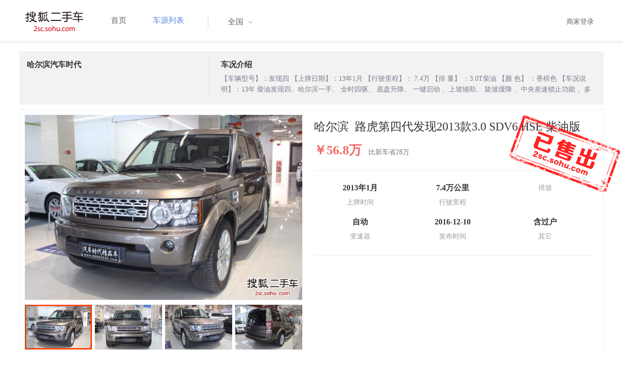

--- FILE ---
content_type: text/html;charset=UTF-8
request_url: https://2sc.sohu.com/hlj-hrb/buycar/carinfo_sohu_2356810.shtml
body_size: 34507
content:
<!DOCTYPE html PUBLIC "-//W3C//DTD XHTML 1.0 Transitional//EN" "http://www.w3.org/TR/xhtml1/DTD/xhtml1-transitional.dtd">
<html>
<head>
    <meta http-equiv="Content-Type" content="text/html; charset=UTF-8">
    <title>郑州二手别克GL8 Avenir2020款六座贤礼版 42.2万元 6629066_郑州鑫方圆二手车_搜狐二手车</title>
    <meta name="keywords"
          content="郑州二手别克GL8 Avenir2020款六座贤礼版，二手 别克，二手 别克GL8 Avenir ，郑州二手车，搜狐二手车"/>
    <meta name="description"
          content="别克GL8 Avenir别克GL8 Avenir2020款六座贤礼版 ， "/>
    <link rel="shortcut icon" type="image/x-icon" href="/favicon.ico">
    <link rel="stylesheet" type="text/css"
          href="//m3.auto.itc.cn/car/theme/2sc/20150302/style/cardetail/carinfo_boots201706291712.css">
    <link rel="stylesheet" type="text/css"
          href="//m3.auto.itc.cn/car/theme/2sc/20150302/style/cardetail/cardetail170912.css">
    <script type="text/javascript" src="//m3.auto.itc.cn/car/theme/2sc/20150302/js/jquery-1.11.2.js"></script>
    <script type="text/javascript" src="//m3.auto.itc.cn/car/theme/2sc/20150302/js/jquery-ui.min.js"></script>
    <script type="text/javascript" src="//m3.auto.itc.cn/car/theme/2sc/20150302/js/jquery.qrcode.min.js"></script>
    <script type="text/javascript">

</script>
</head>
<body>
<link rel="stylesheet" type="text/css" href="//m3.auto.itc.cn/car/theme/2sc/20150302/style/header170418.css"/>
<style>
    html,
    body {
        font-family: 'Microsoft YaHei', Tahoma, Verdana;
    }
    .yy_subwrap .lk2{ right:160px;}
    .yy_subwrap{ margin-top:40px;}
</style>
<!-- 导航栏 -->
<div class="navbar-wrapper">
    <div class="container">
        <nav class="navbar navbar-inverse navbar-static-top" role="navigation">
            <div class="container">
                <div class="navbar-header">
                    <h1 class="navbar-brand"><a href="/"><img
                                    src="//m3.auto.itc.cn/car/theme/2sc/20150302/images/logo.png" alt="搜狐二手车"></a></h1>
                </div>
                <div id="navbar">
                    <ul class="nav navbar-nav" role="menu">
                        <li >
                            <a href="/">首页</a>
                        </li>
                        <li class="active">
                            <a href="/buycar/">车源列表</a>
                        </li>
                    </ul>
                    <div class="city">
                        <div id="city-box" class="clearfix">
                            <span id="J_city_show" class="J_city">全国</span><i class="J_city"></i>
                        </div>
                        <div id="city-select-box" class="city-open">
                            <div class="city-wrap clearfix">
                                <div class="area-box" id="areabox">
                                    <div class="hot-city">

                                    </div>
                                    <div class="area-city">

                                    </div>
                                    <div style="display:none;" class="city-box"></div>
                                </div>
                            </div>
                        </div>
                    </div>
                    <div class="userview">
                        <div class="user">
                            <p>&nbsp;&nbsp;

                                <a href="https://2sc.sohu.com/ctb/" target="_blank">商家登录</a></p>
                        </div>

                    </div>
                </div>
            </div>

        </nav>
    </div>
</div>

<script type="text/javascript">
    var modelid =2590;
    var trimmid =120740;
    var entertrimmname = '路虎第四代发现2013款3.0 SDV6 HSE 柴油版';
    var link = '/buycar/carinfo_sohu_2356810.shtml';
    var carid = '2356810';
    var price = '42.2';
    var picUrl = '//590233ee4fbb3.cdn.sohucs.com/auto/1-auto5541563464925751646099847168';
    var mileageStr = '7.4万公里';
    var firstLicenseDate = '2013年1月';
    var cityname = '郑州';
    var dealerId = '83634';
    var brandid = '188';
    var modelYear = '2013';
    var licenseProvince = '230000';
    var licenseCity = '230100';
    var mileage = '7.4万公里';
    var carflag1 =4;
    var _cityUrl = "/buycar/";
</script>

<div class="dealer-info clearfix">
    <div class="col-md-3">
        <div class="dealer-title">
            <ul class="dealer_bq">
                <li></li>
                <li></li>
                <li>
                </li>
            </ul>
            <h3>哈尔滨汽车时代</h3>
            <div class="dealer-profile">
                <span class="r"></span><label
                        class="message"></label>
            </div>
            <div class="dealer-bot"></div>

        </div>
    </div>
    <div class="col-md-9">
        <h3>车况介绍</h3>
        <div class="tip-message" title="">【车辆型号】：发现四
【上牌日期】：13年1月
【行驶里程】： 7.4万
【排  量】 ：3.0T柴油
【颜  色】 ：香槟色
【车况说明】：13年 柴油发现四、哈尔滨一手、 全时四驱、 底盘升降、 一键启动 、上坡辅助、 陡坡缓降 、中央差速锁止功能 、多功能方向盘、 定速巡航 、真皮座椅、 座椅记忆、 座椅加热、 大灯清洗、 后视镜加热 、自动空调、 车况极品 、柴油动力强 、省油 、越野性能好、 本公司从事二手车行业十几年，专营高中档，精品，无事故的二手车同时有二手车过户，二手车置换，二手车收购等业务.本公司本着诚信经营车价不虚标 不要谎 最底价卖车。

 注：以上车辆为本公司部分车源．由于销售速度比较快．购车前请来电核时是否已售出，以免受奔波之苦．更多信息查询及来店购车客户请致电咨询．

【承诺保障】：汽车时代郑重承诺，在售所有车辆，实车照片，保证无重大事故，无水淹，无火烧、所有手续齐全，无任何法律纠纷，接受置换、互找差价买车、卖车、置换、过户、保险、汽车金融贷款首付低至30％利率低至4厘7轻松开走让人放心满意的二手车。安全、快速、便捷。

每位车主都希望拥有公平合理的收购价格</div>
    </div>
</div>

<div class="car-info">
    <div class="car-info-tbox">
        <div id="a-img" class="picture-browse">
            <a id="bigLinkMore"
               href="/buycar/carinfo_sohu_2356810.shtml"
               target="_blank" title="路虎第四代发现2013款3.0 SDV6 HSE 柴油版" class="pic-img">
                <img width="570" height="380" class="pic" src="//590233ee4fbb3.cdn.sohucs.com/x/m_-135x55_1_2sc-logo1.png/auto/1-auto2794945-2294010701474450074038_z648x432"
                     alt="路虎第四代发现2013款3.0 SDV6 HSE 柴油版"></a>

            <div class="img-nav clearfix">
                <a class="btn-l-s" id="btnleft2" href="javascript:;"></a>
                <a class="btn-r-s" id="btnright2" href="javascript:;"></a>

                <div class="clearfix" style="overflow:hidden;width:570px; height:100px; overflow:hidden;">
                    <ul class="clearfix">
                        <input type="hidden" value="0"/>
                        <li data-index="0" class="cur">

                            <a id="smallLinkMore"
                               href="/buycar/carinfo_sohu_2356810.shtml"
                               target="_blank"
                               title="路虎第四代发现2013款3.0 SDV6 HSE 柴油版">
                                <img src="//590233ee4fbb3.cdn.sohucs.com/auto/1-auto2794945-2294010701474450074038_z150x100" big="//590233ee4fbb3.cdn.sohucs.com/x/m_-135x55_1_2sc-logo1.png/auto/1-auto2794945-2294010701474450074038_z648x432"
                                     alt="路虎第四代发现2013款3.0 SDV6 HSE 柴油版"/>
                            </a>
                        </li>
                        <input type="hidden" value="1"/>
                        <li data-index="1">

                            <a id="smallLinkMore"
                               href="/buycar/carinfo_sohu_2356810.shtml"
                               target="_blank"
                               title="路虎第四代发现2013款3.0 SDV6 HSE 柴油版">
                                <img src="//590233ee4fbb3.cdn.sohucs.com/auto/1-auto3826373-2056811371474450077527_z150x100" big="//590233ee4fbb3.cdn.sohucs.com/x/m_-135x55_1_2sc-logo1.png/auto/1-auto3826373-2056811371474450077527_z648x432"
                                     alt="路虎第四代发现2013款3.0 SDV6 HSE 柴油版"/>
                            </a>
                        </li>
                        <input type="hidden" value="2"/>
                        <li data-index="2">

                            <a id="smallLinkMore"
                               href="/buycar/carinfo_sohu_2356810.shtml"
                               target="_blank"
                               title="路虎第四代发现2013款3.0 SDV6 HSE 柴油版">
                                <img src="//590233ee4fbb3.cdn.sohucs.com/auto/1-auto2395861-12566980421474450080259_z150x100" big="//590233ee4fbb3.cdn.sohucs.com/x/m_-135x55_1_2sc-logo1.png/auto/1-auto2395861-12566980421474450080259_z648x432"
                                     alt="路虎第四代发现2013款3.0 SDV6 HSE 柴油版"/>
                            </a>
                        </li>
                        <input type="hidden" value="3"/>
                        <li data-index="3">

                            <a id="smallLinkMore"
                               href="/buycar/carinfo_sohu_2356810.shtml"
                               target="_blank"
                               title="路虎第四代发现2013款3.0 SDV6 HSE 柴油版">
                                <img src="//590233ee4fbb3.cdn.sohucs.com/auto/1-auto223381211978029241474450081711_z150x100" big="//590233ee4fbb3.cdn.sohucs.com/x/m_-135x55_1_2sc-logo1.png/auto/1-auto223381211978029241474450081711_z648x432"
                                     alt="路虎第四代发现2013款3.0 SDV6 HSE 柴油版"/>
                            </a>
                        </li>
                        <input type="hidden" value="4"/>
                        <li data-index="4">

                            <a id="smallLinkMore"
                               href="/buycar/carinfo_sohu_2356810.shtml"
                               target="_blank"
                               title="路虎第四代发现2013款3.0 SDV6 HSE 柴油版">
                                <img src="//590233ee4fbb3.cdn.sohucs.com/auto/1-auto729031519093805201474450086173_z150x100" big="//590233ee4fbb3.cdn.sohucs.com/x/m_-135x55_1_2sc-logo1.png/auto/1-auto729031519093805201474450086173_z648x432"
                                     alt="路虎第四代发现2013款3.0 SDV6 HSE 柴油版"/>
                            </a>
                        </li>
                        <input type="hidden" value="5"/>
                        <li data-index="5">

                            <a id="smallLinkMore"
                               href="/buycar/carinfo_sohu_2356810.shtml"
                               target="_blank"
                               title="路虎第四代发现2013款3.0 SDV6 HSE 柴油版">
                                <img src="//590233ee4fbb3.cdn.sohucs.com/auto/1-auto6934992-3271371051474450088851_z150x100" big="//590233ee4fbb3.cdn.sohucs.com/x/m_-135x55_1_2sc-logo1.png/auto/1-auto6934992-3271371051474450088851_z648x432"
                                     alt="路虎第四代发现2013款3.0 SDV6 HSE 柴油版"/>
                            </a>
                        </li>
                        <input type="hidden" value="6"/>
                        <li data-index="6">

                            <a id="smallLinkMore"
                               href="/buycar/carinfo_sohu_2356810.shtml"
                               target="_blank"
                               title="路虎第四代发现2013款3.0 SDV6 HSE 柴油版">
                                <img src="//590233ee4fbb3.cdn.sohucs.com/auto/1-auto3662671-13474003871474450093371_z150x100" big="//590233ee4fbb3.cdn.sohucs.com/x/m_-135x55_1_2sc-logo1.png/auto/1-auto3662671-13474003871474450093371_z648x432"
                                     alt="路虎第四代发现2013款3.0 SDV6 HSE 柴油版"/>
                            </a>
                        </li>
                        <input type="hidden" value="7"/>
                        <li data-index="7">

                            <a id="smallLinkMore"
                               href="/buycar/carinfo_sohu_2356810.shtml"
                               target="_blank"
                               title="路虎第四代发现2013款3.0 SDV6 HSE 柴油版">
                                <img src="//590233ee4fbb3.cdn.sohucs.com/auto/1-auto2271603-19808854291474450097566_z150x100" big="//590233ee4fbb3.cdn.sohucs.com/x/m_-135x55_1_2sc-logo1.png/auto/1-auto2271603-19808854291474450097566_z648x432"
                                     alt="路虎第四代发现2013款3.0 SDV6 HSE 柴油版"/>
                            </a>
                        </li>
                        <input type="hidden" value="8"/>
                        <li data-index="8">

                            <a id="smallLinkMore"
                               href="/buycar/carinfo_sohu_2356810.shtml"
                               target="_blank"
                               title="路虎第四代发现2013款3.0 SDV6 HSE 柴油版">
                                <img src="//590233ee4fbb3.cdn.sohucs.com/auto/1-auto687462-14659104961474450101331_z150x100" big="//590233ee4fbb3.cdn.sohucs.com/x/m_-135x55_1_2sc-logo1.png/auto/1-auto687462-14659104961474450101331_z648x432"
                                     alt="路虎第四代发现2013款3.0 SDV6 HSE 柴油版"/>
                            </a>
                        </li>
                        <input type="hidden" value="9"/>
                        <li data-index="9">

                            <a id="smallLinkMore"
                               href="/buycar/carinfo_sohu_2356810.shtml"
                               target="_blank"
                               title="路虎第四代发现2013款3.0 SDV6 HSE 柴油版">
                                <img src="//590233ee4fbb3.cdn.sohucs.com/auto/1-auto926300117069757051474450105792_z150x100" big="//590233ee4fbb3.cdn.sohucs.com/x/m_-135x55_1_2sc-logo1.png/auto/1-auto926300117069757051474450105792_z648x432"
                                     alt="路虎第四代发现2013款3.0 SDV6 HSE 柴油版"/>
                            </a>
                        </li>
                        <input type="hidden" value="10"/>
                        <li data-index="10">

                            <a id="smallLinkMore"
                               href="/buycar/carinfo_sohu_2356810.shtml"
                               target="_blank"
                               title="路虎第四代发现2013款3.0 SDV6 HSE 柴油版">
                                <img src="//590233ee4fbb3.cdn.sohucs.com/auto/1-auto2436711-2166323761474450107466_z150x100" big="//590233ee4fbb3.cdn.sohucs.com/x/m_-135x55_1_2sc-logo1.png/auto/1-auto2436711-2166323761474450107466_z648x432"
                                     alt="路虎第四代发现2013款3.0 SDV6 HSE 柴油版"/>
                            </a>
                        </li>
                        <input type="hidden" value="11"/>
                        <li data-index="11">

                            <a id="smallLinkMore"
                               href="/buycar/carinfo_sohu_2356810.shtml"
                               target="_blank"
                               title="路虎第四代发现2013款3.0 SDV6 HSE 柴油版">
                                <img src="//590233ee4fbb3.cdn.sohucs.com/auto/1-auto25774004688363841474450111956_z150x100" big="//590233ee4fbb3.cdn.sohucs.com/x/m_-135x55_1_2sc-logo1.png/auto/1-auto25774004688363841474450111956_z648x432"
                                     alt="路虎第四代发现2013款3.0 SDV6 HSE 柴油版"/>
                            </a>
                        </li>
                        <input type="hidden" value="12"/>
                        <li data-index="12">

                            <a id="smallLinkMore"
                               href="/buycar/carinfo_sohu_2356810.shtml"
                               target="_blank"
                               title="路虎第四代发现2013款3.0 SDV6 HSE 柴油版">
                                <img src="//590233ee4fbb3.cdn.sohucs.com/auto/1-auto122816-5087568131474450114266_z150x100" big="//590233ee4fbb3.cdn.sohucs.com/x/m_-135x55_1_2sc-logo1.png/auto/1-auto122816-5087568131474450114266_z648x432"
                                     alt="路虎第四代发现2013款3.0 SDV6 HSE 柴油版"/>
                            </a>
                        </li>
                        <input type="hidden" value="13"/>
                        <li data-index="13">

                            <a id="smallLinkMore"
                               href="/buycar/carinfo_sohu_2356810.shtml"
                               target="_blank"
                               title="路虎第四代发现2013款3.0 SDV6 HSE 柴油版">
                                <img src="//590233ee4fbb3.cdn.sohucs.com/auto/1-auto22398061001875881474450115789_z150x100" big="//590233ee4fbb3.cdn.sohucs.com/x/m_-135x55_1_2sc-logo1.png/auto/1-auto22398061001875881474450115789_z648x432"
                                     alt="路虎第四代发现2013款3.0 SDV6 HSE 柴油版"/>
                            </a>
                        </li>
                        <input type="hidden" value="14"/>
                        <li data-index="14">

                            <a id="smallLinkMore"
                               href="/buycar/carinfo_sohu_2356810.shtml"
                               target="_blank"
                               title="路虎第四代发现2013款3.0 SDV6 HSE 柴油版">
                                <img src="//590233ee4fbb3.cdn.sohucs.com/auto/1-auto370048516175695721474450118221_z150x100" big="//590233ee4fbb3.cdn.sohucs.com/x/m_-135x55_1_2sc-logo1.png/auto/1-auto370048516175695721474450118221_z648x432"
                                     alt="路虎第四代发现2013款3.0 SDV6 HSE 柴油版"/>
                            </a>
                        </li>
                    </ul>
                </div>
            </div>
        </div>


        <div class="car-detail">
            <div class="car-detail-head">
                <h3>哈尔滨&nbsp;&nbsp;路虎第四代发现2013款3.0 SDV6 HSE 柴油版
                </h3>

            </div>

            <div class="car-detail-askprice"><span class="car-price">￥56.8万</span>
                 <span class="car-price-new">比新车省28万</span>
            </div>
            <ul class="info_txt">
                <li><strong>2013年1月</strong>上牌时间</li>
                <li><strong>7.4万公里</strong>行驶里程
                </li>
                <li><strong><span class="car-extra-attr"></span></strong>排放</li>
                <li><strong>自动</strong>变速器
                </li>
                <li><strong>2016-12-10</strong>发布时间
                </li>
                <li><strong>含过户</strong>其它
                </li>
            </ul>

                <div class="sellico"></div>

        </div>
    </div>

</div>


<!----s= 卖车浮层--->
<div class="sidcarbox" id="CarBtn"><a href="#">点<br/>我<br/>卖<br/>车</a></div>
<div class="shadbox" id="CarShadow"></div>
<div class="buybox" id="CarLayer">
    <a href="javascript:void(0)" class="close">&times;</a>

    <div class="tx_fcmain">
        <strong>降价提醒</strong>

        <p>车主降价时，第一时间通知我</p>

        <div class="inputbox"><input name="" type="text" placeholder="请输入您的手机号"/></div>
        <div class="mztipbox">

            <input type="checkbox" id="agreementBtn2" style="vertical-align: top;"/>&nbsp;&nbsp;我已经同意<a href="//mobile.auto.sohu.com/policy/index.html" target="_blank">搜狐汽车隐私政策</a></div>
        <a href="#" class="btn">确定</a>
    </div>
    <div class="success-box"><p><strong>提交成功</strong>卖家收到信息第一时间联系您</p></div>
</div>

<div class="buybox" id="CarLayer1">
    <a href="javascript:void(0)" class="close">&times;</a>

    <div class="tx_fcmain">
        <strong>询问底价</strong>

        <p>车主收到消息后，第一时间联系我</p>

        <div class="inputbox"><input name="" type="text" placeholder="请输入您的手机号"/></div>
        <div class="mztipbox">

            <input type="checkbox" id="agreementBtn1" style="vertical-align: top;"/>&nbsp;&nbsp;我已经同意<a href="//mobile.auto.sohu.com/policy/index.html" target="_blank">搜狐汽车隐私政策</a></div>
        <a href="#" class="btn">确定</a>
    </div>
    <div class="success-box"><p><strong>提交成功</strong>卖家收到信息第一时间联系您</p></div>
</div>

<!----e= 卖车浮层--->
<div class="space30"></div>


<div class="car-param">
    <div id="submenutl" class="submenutl">
        <ul class="car-banner">
            <li><a data="a-param" href="#a-param">车辆参数</a></li>
            <li><a data="a-big-img" href="#a-big-img">车辆照片</a></li>
            <li ><a data="a-addr" href="#a-addr">看车地址</a></li>
        </ul>
    </div>
    <div class="car-base-param">
        <label id="a-param" class="car-title mb20">
            参数
        </label>

        <div class="col-md-5">
            <table class="table table-bordered">
                <tr>
                    <th colspan=2>基本参数</th>
                </tr>
                <tr>
                    <td class="attr-n">首次上牌日期：</td>
                    <td class="attr-v">2013年1月</td>
                </tr>
                <tr>
                    <td class="attr-n">保险截止日期：</td>
                    <td class="attr-v">2017年1月</td>
                </tr>
                <tr>
                    <td class="attr-n">年检截止日期：</td>
                    <td class="attr-v">2017年1月</td>
                </tr>
                <tr>
                    <td class="attr-n">车辆颜色</td>
                    <td class="attr-v">香槟色</td>
                </tr>
                <tr>
                    <td class="attr-n">整备质量[mm]</td>
                    <td class="attr-v SIP_C_123"></td>
                </tr>
                <tr>
                    <td class="attr-n">轴距[mm]</td>
                    <td class="attr-v SIP_C_120"></td>
                </tr>
                <tr>
                    <td class="attr-n">长*宽*高(mm*mm*mm)</td>
                    <td class="attr-v SIP_C_293"></td>
                </tr>
            </table>
        </div>
        <div class="col-md-5  table-right">
            <table class="table table-bordered">
                <tr>
                    <th colspan=2>发动机参数</th>
                </tr>
                <tr>
                    <td class="attr-n">排量(L)</td>
                    <td class="attr-v">3.0</td>
                </tr>
                <tr>
                    <td class="attr-n">变速箱</td>
                    <td class="attr-v">自动</td>
                </tr>
                <tr>
                    <td class="attr-n">变速箱档位</td>
                    <td class="attr-v">8</td>
                </tr>
                <tr>
                    <td class="attr-n">最高车速[Km/h]</td>
                    <td class="attr-v SIP_C_112"></td>
                </tr>
                <tr>
                    <td class="attr-n">排放系统</td>
                    <td class="attr-v"></td>
                </tr>
                <tr>
                    <td class="attr-n">驱动方式</td>
                    <td class="attr-v SIP_C_159"></td>
                </tr>
                <tr>
                    <td class="attr-n">0-100km/h加速时间[s]</td>
                    <td class="attr-v SIP_C_113"></td>
                </tr>
            </table>
        </div>
    </div>
    <div class="space30"></div>

    <div class="car-base-param1">
        <div class="col-md-5" id="goodtab">
        </div>
        <div class="col-md-5 table-right" id="badtab">
        </div>
    </div>


    <div>
        <label id="a-big-img" class="car-title">
            本车图片
        </label>
    </div>
    <div class="car-big-img">

        <img  src="//590233ee4fbb3.cdn.sohucs.com/x/m_-135x55_1_2sc-logo1.png/auto/1-auto2794945-2294010701474450074038_z648x432" width="600" height="400">
        <img class="img-right" src="//590233ee4fbb3.cdn.sohucs.com/x/m_-135x55_1_2sc-logo1.png/auto/1-auto3826373-2056811371474450077527_z648x432" width="600" height="400">
        <img  src="//590233ee4fbb3.cdn.sohucs.com/x/m_-135x55_1_2sc-logo1.png/auto/1-auto2395861-12566980421474450080259_z648x432" width="600" height="400">
        <img class="img-right" src="//590233ee4fbb3.cdn.sohucs.com/x/m_-135x55_1_2sc-logo1.png/auto/1-auto223381211978029241474450081711_z648x432" width="600" height="400">
        <img  src="//590233ee4fbb3.cdn.sohucs.com/x/m_-135x55_1_2sc-logo1.png/auto/1-auto729031519093805201474450086173_z648x432" width="600" height="400">
        <img class="img-right" src="//590233ee4fbb3.cdn.sohucs.com/x/m_-135x55_1_2sc-logo1.png/auto/1-auto6934992-3271371051474450088851_z648x432" width="600" height="400">
        <img  src="//590233ee4fbb3.cdn.sohucs.com/x/m_-135x55_1_2sc-logo1.png/auto/1-auto3662671-13474003871474450093371_z648x432" width="600" height="400">
        <img class="img-right" src="//590233ee4fbb3.cdn.sohucs.com/x/m_-135x55_1_2sc-logo1.png/auto/1-auto2271603-19808854291474450097566_z648x432" width="600" height="400">
        <img  src="//590233ee4fbb3.cdn.sohucs.com/x/m_-135x55_1_2sc-logo1.png/auto/1-auto687462-14659104961474450101331_z648x432" width="600" height="400">
        <img class="img-right" src="//590233ee4fbb3.cdn.sohucs.com/x/m_-135x55_1_2sc-logo1.png/auto/1-auto926300117069757051474450105792_z648x432" width="600" height="400">
        <img  src="//590233ee4fbb3.cdn.sohucs.com/x/m_-135x55_1_2sc-logo1.png/auto/1-auto2436711-2166323761474450107466_z648x432" width="600" height="400">
        <img class="img-right" src="//590233ee4fbb3.cdn.sohucs.com/x/m_-135x55_1_2sc-logo1.png/auto/1-auto25774004688363841474450111956_z648x432" width="600" height="400">
        <img  src="//590233ee4fbb3.cdn.sohucs.com/x/m_-135x55_1_2sc-logo1.png/auto/1-auto122816-5087568131474450114266_z648x432" width="600" height="400">
        <img class="img-right" src="//590233ee4fbb3.cdn.sohucs.com/x/m_-135x55_1_2sc-logo1.png/auto/1-auto22398061001875881474450115789_z648x432" width="600" height="400">
        <img  src="//590233ee4fbb3.cdn.sohucs.com/x/m_-135x55_1_2sc-logo1.png/auto/1-auto370048516175695721474450118221_z648x432" width="600" height="400">
    </div>


    <div >
        <label id="a-addr" class="car-title mb20">
            门店地址
        </label>
    </div>

    <div class="col-md-offset-13 col-md-10">
        <table class="table table-bordered">
            <tbody>
            <tr>
                <th>门店名称</th>
                <td>哈尔滨汽车时代</td>
                <th>联系电话</th>
                <td>13351885957</td>
                <th>营业时间</th>
                <td>上午7:00-下午6:00</td>
            </tr>
            <tr>
                <th class="car-addr text-center">门店地址</th>
                <td class="car-addr-val" colspan="5">
                    道里区城乡路405号
                </td>

            </tr>
            </tbody>
        </table>
    </div>
    <div>

    </div>


</div>
</div>
<div class="space30"></div>
<form action="" target="_blank" name="bugForm"></form>
<script type="text/javascript">
    var addrflag = true;
</script>
<script type="text/javascript" src="//m3.auto.itc.cn/car/theme/2sc/wap2015/js/pro_city1228_2.js"></script>

<script type="text/javascript" src="//s.auto.itc.cn/pc-db/static/js/base_new_v2.js"></script>
<script type="text/javascript" src="//s.auto.itc.cn/pc-db/static/js/auto170117.js"></script>
<script type="text/javascript" src="//s.auto.itc.cn/pc-db/static/js/cardetail190806.js"></script>
<script type="text/javascript" src="//m2.auto.itc.cn/auto/content/pc2sc2022/pc2sc/from_detail170524.js"
        charset="UTF-8"></script>
<link rel="stylesheet" type="text/css" href="//m3.auto.itc.cn/car/theme/2sc/20150302/style/foot.css"/>
<div class="footer">


    <div class="container">
        <div class="linktitle"><span>友情链接</span></div>

        <div class="links">
            <ul class="link">
                <li><a href="http://auto.sohu.com/" target=_blank>搜狐汽车</a></li>
                <li><a href="http://www.niuche.com/" target="_blank">牛车网</a></li>
                <li><a href="http://www.vin114.net/" target=_blank>力洋VIN识别</a></li>
                <li><a href="http://www.jxedt.com/" target="_blank">驾校一点通</a></li>

            </ul>
            <ul class="link">
                <li><a href="http://www.qc188.com/" target=_blank>汽车江湖网</a></li>
                <li><a href="http://www.zyue.com/" target=_blank>众悦学车网</a></li>
                <li><a href="http://www.auto18.com/" target=_blank>中国汽车交易网</a></li>
                <li><a href="http://beijing.liebiao.com/ershouche/" target="_blank">列表网</a></li>
            </ul>
            <ul class="link">

                <li><a href="http://www.gaibar.com/" target="_blank">改吧汽车改装网</a></li>
                <li><a href="http://www.carjob.com.cn/" target=_blank>汽车人才网</a></li>
                <li><a href="http://www.ddc.net.cn/" target=_blank>电动汽车</a></li>
                <li><a href="http://www.cnpickups.com/" target=_blank>皮卡网</a></li>

            </ul>
            <ul class="link">
                <li><a href="http://www.kuparts.com/" target="_blank">酷配网</a></li>
                <li><a href="http://www.ocar.tv/" target="_blank">改装网</a></li>
                <li><a href="http://www.ln2car.com/" target=_blank>辽宁二手车网</a></li>
                <li><a href="http://auto.poco.cn/" target=_blank>POCO汽车网</a></li>
            </ul>
            <ul class="link">

                <li><a href="http://www.che300.com/" target="_blank">车300</a></li>
                <li><a href="http://www.16888.com/" target=_blank>车主之家</a></li>
                <li><a href="http://www.12365auto.com/" target=_blank>车质网</a></li>
                <li><a href="http://www.evtimes.cn/" target=_blank>电动车时代网</a></li>

            </ul>
            <ul class="link">

                <li><a href="http://2sc.sohu.com/sell/" target="_blank">我要卖车</a></li>
                <li><a href="http://www.chexun.com/" target=_blank>车讯网</a></li>
                <li><a href="http://www.chevip.com/" target=_blank>车唯网</a></li>
                <li><a href="http://www.zuzuche.com/" target=_blank>租车</a></li>

            </ul>
            <ul class="link">
                <li><a href="http://www.jingzhengu.com/" target="_blank">精真估</a></li>
                <li><a href="http://www.weizhang.cn/" target=_blank>驾驶证扣分查询</a></li>
                <li><a href="http://www.mycar168.com/" target=_blank>汽车大世界</a></li>


            </ul>
        </div>

    </div>



</div>
<div class="footer">
    <div class="container"><hr style="border-top: 1px solid #646464; width: 1200px;">

        <div class="foot-wrapper">

                <div class="relation"><span>合作伙伴</span></div>
                <a href="http://www.cada.cn/" target="_blank"><img src="//m3.auto.itc.cn/car/theme/2sc/20150302/images/xiehui_logo.png" alt="中国汽车流通协会"></a>
                <a href="http://xing.cada.cn/" target="_blank"><img src="http://i0.itc.cn/20180111/36fe_ae87bb0a_d32e_1be0_f2fd_5acb77bacc6b_1.jpg" alt="行认证"></a>
                <a href="http://www.cadcc.com.cn/" target="_blank"><img src="http://i0.itc.cn/20180110/36fe_dff4cf38_ad51_9d10_1544_85f3db4adb17_1.jpg" alt="全国工商联"></a>
        </div>


    </div>
</div>

<div id="footer">
    <hr style="border-top: 1px solid #646464; width: 1200px; margin-top: 0px;">
    <div class="usedCar-footer">
        <a href="//pinyin.sogou.com/" target="_blank" rel="nofollow">搜狗输入法</a>
        - <a href="//pay.sohu.com/" target="_blank" rel="nofollow">支付中心</a>
        - <a href="//hr.sohu.com" target="_blank" rel="nofollow">搜狐招聘</a>
        - <a href="//ad.sohu.com/" target="_blank" rel="nofollow">广告服务</a>
        - <a href="//corp.sohu.com/s2006/contactus/" target="_blank" rel="nofollow">联系方式</a>
        - <a href="//m.sohu.com/xchannel/TURBd01EQXdNekky" target="_blank" rel="nofollow">保护隐私权</a>
        - <a href="//investors.sohu.com/" target="_blank" rel="nofollow">About SOHU</a>
        - <a href="//corp.sohu.com/indexcn.shtml" target="_blank" rel="nofollow">公司介绍</a>
        <br>Copyright <span class="fontArial">©</span>
        <script>
            document.write((new Date()).getFullYear())
        </script> Sohu.com Inc. All Rights Reserved. 搜狐公司
        <span class="unline"><a href="http://corp.sohu.com/s2007/copyright/" target="_blank" rel="nofollow">版权所有</a></span>
        <br>搜狐不良信息举报邮箱：<a href="mailto:jubao@contact.sohu.com">jubaosohu@sohu-inc.com</a>
    </div>
</div>
<div style="display:none;">
    <script type="text/javascript">
        function logout(){
            document.location.href="//passport.sohu.com/sso/logout_js.jsp?s="+(new Date()).getTime() + "&ru="+document.location.href;
        }
    </script>
    <script src="//js.sohu.com/pv.js"></script>
</div>

</body>
</html>


--- FILE ---
content_type: text/css
request_url: https://m3.auto.itc.cn/car/theme/2sc/20150302/style/cardetail/cardetail170912.css
body_size: 8386
content:


.col-md-3 {
    width: 375px; border-right:1px #E1E1E1 solid; height:80px; overflow:hidden; float:left;
}
.col-md-9 {
    width: 770px;
    margin-left:24px; float:left
}
.col-md-10 {
    width: 980px;
}
.clearfix {
    zoom: 1;
}
.clearfix:after {
    visibility: hidden;
    display: block;
    font-size: 0;
    content: " ";
    clear: both;
    height: 0;
}
.nowrap {
    white-space:nowrap;
}
ul.clearfix {
    margin: 0;
    padding: 0;
}
.car-info-tbox{border: 1px #eee solid; padding:10px; width:1200px; height:512px;}
.picture-browse {
    width:570px;
    position: relative;
    float: left;
    text-align: center;
}
.picture-browse .tipbox{ position:absolute; top:-4px; left:16px; font:13px/16px "\5FAE\8F6F\96C5\9ED1"; text-align:center; width:36px; padding:4px 0 2px; background:#56C4FC; z-index:100; color:#fff}
.picture-browse .tipbox em{ border-left:18px #56C4FC solid;  border-right:18px #56C4FC solid;border-top:2px #56C4FC solid;border-bottom:6px transparent solid; position:absolute; bottom:-8px; left:0px; }
.picture-browse .tipbox:before{ content:'';border-bottom:2px #4EA1C4 solid;border-left:2px #4EA1C4 solid; border-right:2px transparent solid;border-top:2px transparent solid;position:absolute; right:-3px; top:0px;}
.picture-browse .tipico_green{ background:#58C763}
.picture-browse .tipico_green em{border-left:18px #58C763 solid;border-right:18px #58C763 solid;border-top:2px #58C763 solid;}
.picture-browse .tipico_green:before{border-bottom:2px #3DB648 solid;border-left:2px #3DB648 solid;}
.picture-browse .tipico_orange{ background:#FF8F0F}
.picture-browse .tipico_orange em{border-left:18px #FF8F0F solid;border-right:18px #FF8F0F solid;border-top:2px #FF8F0F solid;}
.picture-browse .tipico_orange:before{border-bottom:2px #E4810F solid;border-left:2px #E4810F solid;}
.picture-browse .btn-l-b, .picture-browse .btn-r-b {
    width: 62px;
    height: 62px;
    position: absolute;
    top: 180px;
}
.picture-browse .btn-r-b {
    right: 0;
    background: url(../../images/cardetail/ico_arow_right_62x62.png) no-repeat 0 0;
}
.picture-browse .btn-r-b:hover {
    right: 0;
    background: url(../../images/cardetail/ico_arow_right_62x62_cur.png) no-repeat 0 0;
}
.picture-browse .btn-l-b {
    left: 0;
    background: url(../../images/cardetail/ico_arow_left_62x62.png) no-repeat 0 0;
}
.picture-browse .btn-l-b:hover {
    left: 0;
    background: url(../../images/cardetail/ico_arow_left_62x62_cur.png) no-repeat 0 0;
}
.picture-browse .btn-l-s, .picture-browse .btn-r-s {
    background: url(../../images/cardetail/csg_36x953.png) no-repeat 0 0;
    width: 20px;
    height:92px;
    position: absolute;
    top: 0px;
}
.picture-browse .btn-l-s {
    left: 0px;
    background-position: 0 -94px;
}
.picture-browse .btn-r-s {
    right: 0px;
    background-position: 0 -186px;
}
.picture-browse .btn-l-s:hover {
    /*background-position:0 -140px*/
    filter:alpha(opacity=70);
    opacity:0.7;
}
.picture-browse .btn-r-s:hover {
    /*background-position:0 -232px*/
    filter:alpha(opacity=70);
    opacity:0.7;
}
.picture-browse .img-nav {
    position: relative;
    margin-top: 10px;
}
.picture-browse .pic-img {
    display: block;
    width: 570px;
    overflow: hidden;
}
.car-detail {width: 570px;float: left; margin-left:24px; position:relative}
.car-detail .car-detail-head{ padding:4px 0 10px;}
.car-detail .car-detail-head h3{font-size:24px; line-height:40px; padding:0px; margin:0; display:inline}
.car-detail .car-detail-head .info-tip{ display:inline-block; width:24px; height:24px;font-size:12px; line-height:24px; margin:0 0 0 5px; border-radius:3px; color:#fff; text-align:center; position:relative; vertical-align:4px; cursor:pointer}
.car-detail .car-detail-head .blue{ background:#40A2FB;}
.car-detail .car-detail-head .green{ background:#71BD1D;}
.car-detail .car-detail-fc{ position:absolute; bottom:36px; background:#FFFAE5; border:1px #F9E07E solid;min-width:140px; width:auto; max-width:500px; color:#333; right:0px; padding:5px 10px; display:none}
.car-detail .car-detail-fc em{ width:14px; height:8px; position:absolute; bottom:-8px; right:5px; background:url(../img/fc_em_bg.png) no-repeat 0 0}
.car-detail .car-detail-fc p{ margin:0;}

.car-detail .car-detail-askprice{ height:60px; position:relative}
.car-detail .car-price {color: #F36663;font-size: 26px;font-weight: bold;line-height: 38px;}
.car-detail .car-price-new { color:#777; padding:0 10px;}
.car-detail .tip_ask{ color:#6B93DB}
.car-detail .ask-box{ position:absolute; right:0px; top:5px;width:92px; height:40px;}
.car-detail .ask-box input{ border:0px;  outline: none; padding:9px 0 0 10px; width:116px;}
.car-detail .ask-box .btn{ width:90px; float:right; height:38px; background:#FF921D; color:#fff; line-height:38px; text-align:center; font-size:16px; padding:0px;  border-radius:0px; border:0px;}
.success-box{ position:absolute; width:220px; height:110px; border-radius:5px; background:#fff;  box-shadow: 0px 1px 10px #ddd;border: 1px #eee solid; right:-5px; text-align:center; padding:5px 0px; top:50px; display:none}
.success-box .close{ font-size:24px; position:absolute; right:5px; top:5px;}
.success-box strong{ display:block; padding-left:20px; background:url(../img/success_ico.png) no-repeat 0 center; width:100px; margin:0 auto 10px; font-size:15px;}
.success-box p{ text-align:center; padding-top:20px; color:#333}

.car-detail .info_txt{list-style-type: none; padding:0px; border-top:1px #ebebeb solid; border-bottom:1px #ebebeb solid; padding-top:20px; overflow:hidden; height:176px; margin-bottom:15px;}
.car-detail .info_txt li{ height:70px; width:190px; float:left; text-align:center; line-height:30px; color:#999;}
.car-detail .info_txt strong{ display:block; font-size:16px; color:#333}

.car-detail .car-detail-info{ height:42px;line-height:30px; margin:0px;}
.car-detail .car-detail-info dt{ width:85px; float:left;line-height:30px; position:relative; font-weight:normal; color:#666}
.car-detail .car-detail-info dd{ width:474px; float:left;line-height:30px;}
.car-detail .car-detail-info .red{ margin-right:15px;}
.car-detail .car-detail-info .em{ position:absolute; width:16px; height:16px; background:#BDBDBD; border-radius:50%; color:#fff; font-style:italic; line-height:16px; text-align:lefr; font-size:12px; right:8px; top:8px; padding-left:6px; cursor:pointer}
.car-detail .car-detail-info .btn{ height:30px; text-align:center; padding:0px 10px; margin:0px; color:#fff; line-height:30px; background:#5A87DD; border-radius:3px; border:0px;}
.car-detail .car-detail-info .sellbtn{ margin-top:15px;}
.car-detail .car-detail-info .tip{ color:#EA0002}
.car-detail .car-detail-info .tip img{ vertical-align:-4px; margin:0 4px;}
.car-detail .car-detail-info strong{ display:block;}
.car-detail .car-detail-info .col9{ line-height:14px; font-size:12px; color:#777}
.car-detail .car-detail-info .car-detail-fc{ width:240px; right:auto; left:-62px; bottom:26px; line-height:24px; font-style:normal}
.car-detail .car-detail-info .car-detail-fc em{ left:60px; right:auto}
.car-detail .car-detail-info .tag{border: 1px solid rgb( 253, 174, 49 );color: rgb( 253, 174, 49 );font-size: .2rem;line-height: .3rem; padding: 0 .05rem;}

.car-detail .message{ font-size:14px; line-height:34px; height:34px; font-weight:normal; margin-bottom:0px;}
.img-nav {
    position: relative;
    /* margin-top: 10px;
    */
}
.picture-browse .img-nav li {
    width: 144px;
    float: left;
    display: inline;
    text-align:left;
}
.detail-info {
    float: left;
    border-left: 1px solid #E7E7E7;
    font-size: 14px;
    padding: 5px 20px;
    height: 52px;
}
.detail-info-end {
    float: left;
    border-right: 1px solid #E7E7E7;
    font-size: 14px;
    background-color: #f2f2f3;
    padding:0px 20px 0 15px;
    height:42px;
}
.car-info {
    width: 1200px;
    margin: 0 auto;
    margin-top: 10px;
}
.dealer-info {
    width: 1200px;
    margin:20px auto 0 auto;
    background-color: #F2F2F2; padding:15px;
}
.dealer-info h3 { margin:0px; padding:0px; font-size:16px; line-height:26px; font-weight:bold;
    color: #333
}
.dealer-profile { height:30px; line-height:30px;font-size: 12px; color:#333}
.dealer-profile .r{ float:right; padding-right:20px;}
.dealer-profile .message {
    font-weight: normal; margin-bottom:0px;
}
.dealer-bot{ line-height:20px; }
.dealer-bot a{ border:1px #5886DC solid; padding:0 10px; color:#5886DC; font-size:14px; margin-right:10px;}
.message.dib a {
    padding-right: 15px;
    color: #6891E2;
}
.dealer-split {
    position: absolute;
    height: 100%;
    border: 1px solid #E7E7E7;
    right: 0
}
.tip-message{ margin-top:5px;
    font-size: 14px;
    color: #7B7B8F;
    font-weight: normal;
    overflow: hidden; line-height:22px;
    height: 44px;
}
.fl {
    float: left;
}
.fr {
    float: right;
}
.pdl20 {
    padding-left: 20px;
}

.price-desc-split{
    font-size: 15px;
    color:#F36663;
    margin-left: 6px;
    text-decoration: underline; display:inline-block; line-height:32px; margin-top:6px;
}
.price-fq-split { font-size:14px; line-height:22px;}
.price-fq-split  strong{ background:#6891E1; color:#fff; padding:2px 4px; font-weight:normal}
.car-price-new-info{ float:left;padding-top:5px; font-size:14px; color:#333; line-height:24px;}

.car-price-surplus{
    color:#F36663;
}
.car-price-valuation{ display:block; color:#999
}
.car-price-installment{
    background-color: #6891e2;
    font-size: 14px;
    color: #FFFFFF;
    padding: 1px 5px;
}
.car-price-payment {
    font-size: 14px;
    color: #484848;
    margin-left: 5px;
}
.loan {
    font-size: 14px;
    color: #333333;
    margin-left: 5px; position:relative;
}
.loan:after{}
.car-detail .mt30{ margin-top:40px; height:55px;}
.car-service {
    font-size: 14px;
    font-weight: normal;
}
.service-span{
    font-size: 14px;
    padding:0px 4px 0 22px;
    margin-right:10px;
    color:#333; background: url(../../img/radio_ico.png) no-repeat 0 center; display:inline-block; text-indent:0px;
}
.detail-info-box{ height:116px;}
.detail-info-bot .ts_btn{ border:1px #bbb solid; float:right; width:65px; height:43px; background:#fff; color:#666; border-radius:4px; text-align:center; font-size:16px; line-height:43px;}
.detail-info-bot .lxbtnbox{ float:right; position:relative; width:65px; margin-right:13px;}
.detail-info-bot .lxbtnbox .lx_btn{ border:1px #6891E1 solid; float:right; width:65px; height:43px; background:#6891E1; color:#fff; border-radius:4px; text-align:center; font-size:16px; line-height:43px;}
.detail-info-bot .lxbtnbox .lx_btn:hover{ text-decoration:none}
.detail-info-bot .lxbtnbox .fcbox{ position:absolute; background:#F2F2F4; border:1px #ddd solid; font-size:12px; line-height:24px; padding:5px 10px; top:48px; width:145px; left:50%; margin-left:-82px; display:none}
.detail-info-bot .lxbtnbox .fcbox em{ position:absolute; width:16px; height:10px; background:url(../../img/em_bg.png) no-repeat; top:-9px; left:50%; margin-left:-8px;}
.car-attr-desc {
    color: #333;
    font-size: 14px;
    margin-bottom: 5px;
}
.car-contact {
    background-color:#6891E1;
    font-size: 18px;
    color: #FFFFFF;
    font-weight: normal;
    padding:0px 15px;
    line-height:45px; border-radius:4px; margin-right:10px;border-top-right-radius:0;
    border-bottom-right-radius:0;
}
.car-contact-appointment {
    background-color: #6891e2;
    margin-left: 7px;
}
.car-contact-compare {
    background-color: transparent;
    border: 1px solid #B6B6BC;
    color:#7d7d7e;
    line-height: 28px;
    margin-left: 7px;
    padding-right: 20px;
}

.car-contact-person{
    color:#333;
    background-color: #f2f2f3; line-height:45px; font-size:14px;
    height:45px;
    border-radius:4px; padding: 0 15px 0 0;
}
.car-contact-phone {
    font-weight: bold;
    font-size: 17px; margin-right:10px;
}
.car-contact-name {
    font-size: 14px;
}
.car-addr{
    font-size: 14px;
    width: 162px;
    background-color: #F2F2F3
}
.car-addr-val{
    font-size: 14px;
}
.car-addr-href{
    width: 114px;
}
.car-addr-href a,.car-addr-href a:hover,.car-addr-href a:link,.car-addr-href a:visited {
    color:#6891E2;
    text-decoration: none
}
.car-addr-href span{
    background: url(../../images/cardetail/location.png) no-repeat;
    width: 19px;
    height: 25px;
    display: inline-block;
    position: relative;
    float: right
}
.car-input{
    height: 100%;
    width: 100%;
    border: 0;
}
textarea.text {
    width: 100%;
    padding: 1px;
    border: 0;
    height: 96px;
}
.table.table-bordered .car-addr{
    vertical-align: middle;
}
.message-btn {
    background-color: #6891e2;
    color: #FFFFFF;
    padding: 10px 0px;
    font-size: 14px;
    width:250px; display:inline-block
}
.message-btn:hover{ color:#fff}
.message-more {
    font-size: 12px;
    font-weight: normal; position:absolute; right:0px; top:24px;
}
.message-more a,.message-more a:hover,.message-more a:link,.message-more a:visited {
    text-decoration: none;
    color:#6891E2;
}
.charts-title {
    position: relative;
    top: 460px;
    right: -30px;
}
.charts-color {
    background: url(../../images/cardetail/chart_1.png) no-repeat;
    width: 26px;
    height: 14px;
    display: inline-block;
    position: relative;
}
.other-color {
    background: url(../../images/cardetail/chart_2.png) no-repeat;
}
.charts-name{
    font-size: 14px;
    position: relative;
    vertical-align: middle;
    top: -2px;
    margin-left: 20px;
}
.car-big-img { padding:0 5px 45px;
    width:1200px;
    margin:0 auto; border-bottom:1px #f1f1f1 solid; overflow:hidden
}
.car-big-img > img {
    margin: 10px 5px 0;
    width:584px; height:390px; float:left
}
.car-big-img .img-right {
    float:right;
}
.car-base-param{
    width: 1200px;
    margin: 0 auto; padding:0 110px 30px ; border-bottom:1px #f1f1f1 solid; overflow:hidden;
}
.car-base-param > div {
    padding: 0;
    width:485px;
}
.table-right {
    margin-left: 10px;
}
.vas {
    vertical-align: super;
}
/*.car-detail-info { margin-top: 20px; width:570px; font-size:12px; line-height:35px; position:relative; color:#777; height:300px;}
.car-detail-info .car-detail-price{ float:left; padding-right:10px;}
.price-desc{ height:35px; color:#666; font-size:16px; padding-left:0px;text-align:left; margin-top:0px; text-decoration:none}
.car-detail-info .pl20{ margin-bottom:0px;}
.car-detail-info .info_bg{ background:#F6F6F6; padding:12px 20px; margin-top:20px; overflow:hidden;}
.car-detail-info .info_bg p{ margin-bottom:0px; padding-left:5em; text-indent:-5em; line-height:32px; font-size:14px; color:#333}
.car-detail-info .info_bg .tip_orange,.car-detail-info .info_bg .tip_blue,.car-detail-info .info_bg .tip_green{padding:2px 6px; color:#FE8E2A; border:1px #FE8E2A solid; border-radius:2px; margin-right:10px;}
.car-detail-info .info_bg .tip_blue{ color:#56C4FC; border:1px #56C4FC solid;}
.car-detail-info .info_bg .tip_green{ color:#58C763; border:1px #58C763 solid;}
.car-detail-info .info_bg .info_txt{ margin-top:10px; height:40px;  list-style-type: none; padding:0px; margin-left:-31px;}
.car-detail-info .info_bg .info_txt li{ float:left;border-left:1px #EAEAEA solid; padding:0 30px; font-size:14px; line-height:24px; text-align:center}
.car-detail-info .info_bg .info_txt strong{ display:block; color:#333; font-weight:normal}*/
.mt10 {
    margin-top: 10px;
}
.mt20 {
    margin-top: 10px;
}
.mb10 {
    margin-bottom: 10px;
}
.mb20 {
    margin-bottom: 20px;
}
.ml5 {
    margin-left: 5px;
}
.ml10 {
    margin-left: 10px;
}
.ml20 {
    margin-left: 20px;
}
.ml50 {
    margin-left: 50px;
}
.mr20 {
    margin-right: 20px;
}
.pt10 {
    padding-top: 10px;
}
.pl20 {
    padding-left: 20px;
}
.dib {
    display: inline-block;
}
.db {
    display: block;
}
.car-attr-val {
    font-size: 14px;
}
.space10 {
    height: 10px;
    clear: both
}
.space20 {
    height: 10px;
    clear: both
}
.space30 {
    height: 20px;
    clear: both;
}
.car-extra-attr {
    color: #333;
}
.car-hr {
    color: #7B7B8F;
    width: 985px;
    margin: 0 auto;
}
.car-param{
    border:1px solid #f1f1f1; width:1200px; margin:0 auto; position:relative
}
.submenutl{
    width:1200px; left:50%; background:#fff; margin-left:-599px; position:relative
}
.car-banner {
    margin-bottom: 0px;
    list-style: none;
    border-radius: 4px;
    font-size: 14px;
    padding: 0;
    border-bottom: 1px solid #f1f1f1; width:1200px; margin:0 auto; border-left: 1px solid #f1f1f1; margin-left:-1px;
}
.car-banner>li {
    display: inline-block;
    border-right: 1px solid #f1f1f1;
    width: 118px;
    height: 50px;
    vertical-align: middle;
    line-height: 50px;
    text-align: center;
}
.car-banner>li>a,.car-banner>li>a:hover,.car-banner>li>a:visited {
    color: #7b7b8f;
    text-decoration: none;
}
.car-banner>li.active{	 border-bottom:2px #5885E0 solid;}
.car-banner>li.active a{
    background-color: #fff;
    color: #5885E0;

}
.car-title {
    display: block;
    font-size: 18px;
    font-weight: bold;
    text-align: center;
}
.car-info-attr {
    position: relative;
    display: block;
    padding: 10px 15px;
}
.attr-name {
    font-size: 14px;
    color: #A6A6A6;
    font-weight: normal;
    background-color: #fff;
    border-bottom: 1px solid #ddd;
    padding: 5px 10px;
    width: 45%;
    text-align: left;
    height: 30px;
}
.attr-name-title {
    border-bottom: 1px solid #ddd;
    width: 100%;
    font-weight: bold;
    font-size: 17px;
    color: #484848;
}
.bold {
    font-weight: bold;
}
.car-info-attr:first-child {
    padding-bottom: 0px;
}
.chart-title {
    font-size: 25px;
    font-weight: normal;
}
.chart-subtitle {
    font-size: 16px;
    font-weight: normal;
    padding: 6px 6px; background:#6891E1; color:#fff; border-radius:4px; margin:0 10px;
}
.positionab{
    position: absolute;
}
.pdr20{
    padding-right: 20px;
}
.picture-browse .img-nav li.cur img {
    border:3px solid #ff4704;
}
.picture-browse .img-nav li.cur {
    background: url(../../images/cardetail/arrow-top.png) no-repeat top center;
}
.top-links {

}
.top-links ul{
    width:40px;
    padding:0px;
    background:none;
    margin-bottom:0;
}
.top-links ul li{
    width:40px;
    position:relative;
    padding:0;
    list-style: none;
}
.top-links ul li a{
    font-size: 12px;
}
.top-links ul li a.menu{
    display:inline-block;
    line-height:30px;
    width:30px;
    padding:10px 5px;
    height:30px;
    border-bottom:1px solid #ccc;
    color:#333;
    text-align:center;
    box-sizing:content-box;
}
.top-links ul li a.menu:hover{
    text-decoration:none
}
.top-links ul li a.bt{
    border-top:1px solid #ccc;
    border-top:none 0;
}
.top-links ul li a.return-top{
    line-height:18px;
    padding-top:7px;
}
.top-links ul li a.return-top:hover{
}
.top-links ul li.cur a.menu{
    border-bottom:1px solid #5885df;
    color:#fff;
    border-top:none;
}
.top-links ul li.cur a.bt{
    border-top:1px solid #5885df;
}
.top-links ul li.cur a.m3{
    background-color:#5885df
}
.top-links ul li.cur a.return-top{
    background-color:#5885df
}
.top-links ul li.cur a.return-top:hover{
    background-color:#5885df
}
.top-links .record{
    display:none;
    width:245px;
    height:161px;
    padding:1px 24px 7px 13px;
    position:absolute;
    left:-300px;
    top:-49px;
    margin:0;
    box-sizing:content-box
}
.top-links .record dl{
    height:32px;
    line-height:32px;
    clear:both;
    border-bottom: 1px dashed #d0d0d0;
    margin: 0;
    padding:0;
    font-size: 12px
}
.top-links .record dl.undd{
    border-bottom:none
}
.top-links .record dl dt{
    width:200px;
    float:left;
    height:32px;
    overflow:hidden;
    margin: 0;
    padding: 0
}
.top-links .record dl dt a{
    color: #076fa2;
    font-size: 12px;
    font-family: "微软雅黑";
    font-weight: normal;
    height: 32px;
    line-height: 32px;
}
.top-links .record dl dd{
    width:45px;
    float:right;
    height:32px;
    line-height:32px;
    overflow:hidden;
    text-align:right;
    color:#FF3900;
    font-size: 12px;
    font-family: "微软雅黑";
    font-weight: normal;
}
.top-links .nextcar{
    display:none;
    width:255px;
    height:92px;
    padding:13px 14px 7px 13px;
    position:absolute;
    left:-282px;
    top:-17px;
    background:url(../../images/cardetail/menu_rbg8.png) no-repeat 0px 0px
}
.top-links .nextcar .pic{
    width:130px;
    float:left;
}
.top-links .nextcar .pic img{
    width:120px;
    height:80px;
}
.top-links .nextcar .desc{
    width:125px;
    float:left;
}
.top-links .nextcar .desc h3{
    line-height:24px;
    font-weight:normal
}
.top-links .nextcar .desc p{
    line-height:24px;
}
.top-links .nextcar .desc p span.price{
    color:#FF3700
}
.top-links .nextcar .desc p span.price font{
    font:bold 20px/24px "微软雅黑" ;
}
.top-links .nextcar .nocar{
    line-height:20px;
    font-size:14px;
}
.top-links .nextcar .nocar .gery{
    color:#868686;
    font-size:12px;
}
.top-links .nextcar .nocar a{
    display:inline-block;
    padding-left:22px;
    margin:0 5px 0 14px;
    background:url(../../images/cardetail/menu_ricon.png) no-repeat 0px -27px
}
.top-links ul li.cur .record , .top-links ul li.cur .nextcar{
    display:block;
}
.top-links ul .toollist_menu{
    display:none;
}
.clearfix:after{
    visibility: hidden;
    display: block;
    font-size: 0;
    content: "";
    clear: both;
    height: 0;
}
.clearfix{
    *zoom:1;
}
.advtfl{
    width:50%;
    float:left;
}
.advtfr{
    width:50%;
    float:right;
}
.tlwrap_juge{
    padding-left:20px;
    color:#fa7022;
    line-height:20px;
}
.tlwrap_juge i{
    background:url(../../images/cardetail/icon_q.gif) no-repeat;
    float:left;
    width:20px;
    height:20px;
    margin-right:10px;
    overflow:hidden;
}
.tlwrap_juge i.fault_ul{
    background-position:0 0;
}
.tlwrap_juge i.adv_ul{
    background-position:0 -30px;
}
.table.table-bordered {
    font-size: 14px; border:1px #f1f1f1 solid;
}
.table.table-bordered th {
    text-align: center;
    background-color:#FCFCFC; line-height:26px; font-size:16px; font-weight:normal; border:1px #f1f1f1 solid;
    color:#333;
}
.table.table-bordered td {
    color:#7B7B8F;line-height:26px;font-size:14px; border:1px #f1f1f1 solid;
}
.table.table-bordered td.font{ font-size:16px;}
.table.table-bordered tr td.attr-n {
    width: 40%
}
.table.table-bordered tr td.attr-v {
    width: 60%
}
.chart-head{
    height: 40px; text-align:center

}
.chart-div{
    padding: 0;
    width: 1180px;
    height:550px;
    margin: 30px auto 0;
}
.compare-content{
    padding: 4px;
    padding-left: 20px;
    padding-right: 20px;
    font-size: 14px;
    height: 30px;
    line-height: 30px;
}
.compare-title{
    color:#7B7B8F;
    font-weight: bold;
    margin: 0;
}
.compare-serise{
    font-weight: normal;
    color: #6091E2;
    margin: 0 0px; border:1px #6A90E1 solid; padding:0 0px; margin-left:-1px;
}

.compare-serise a:link,.compare-serise a:visited{
    color: #6091E2;
    text-decoration: none; display:block; padding:0 10px;
}
.compare-serise a:hover{
    color: #D9CEBF;
}
.compare-serise a.cur {
    color: #fff; background: #6A90E1 ;
}
.compare-split{
    font-weight: normal;
    color: #6091E2;
}
.picture-browse .img-nav li img{
    width:138px;
    height:92px;
}
.picture-browse .btn-l-s{
    background:url(../../images/cardetail/left_s_btn.png);
    filter:alpha(opacity=30);
    opacity:0.3;
}
.picture-browse .btn-r-s{
    background:url(../../images/cardetail/right_s_btn.png);
    filter:alpha(opacity=30);
    opacity:0.3;
}

.car-param .car-title{font-size:30px; padding-top:50px; }
.car_baogao{ padding:0px 110px 30px; border-bottom:1px #f1f1f1 solid;}
.car_bgtop{ width:980px; height:265px;}
.car_bgnum{ width:236px; height:276px; background:url(../../images/cardetail/bgnum_bg.jpg) no-repeat; float:left; text-align:center; line-height:76px; font-size:30px; padding-top:32px; color:#fff; margin-top:-60px; }
.car_bgnum em{ display:block; font-style:normal; color:#333; font-size:92px; padding-top:20px;}

.car_bgtopr{ float:right; width:660px;}
.star{ background:url(../../images/cardetail/str_bg.jpg) repeat-x; height:15px; display:inline-block; margin-top:6px;}
.star-1{ width:21px; display:inline-block; height:15px;}
.star-2{ width:42px;display:inline-block; height:15px;}
.star-3{ width:63px;display:inline-block; height:15px;}
.star-4{ width:84px;display:inline-block; height:15px;}
.star-5{ width:105px;display:inline-block; height:15px;}
.infobtn{ color:#333; padding-right:25px; display:inline-block; position:relative; color:#999}
.infobtn:after{ position:absolute; content:""; border:7px solid transparent; border-top:8px #999 solid; width:0px; height:0px; right:0px; top:50%; margin-top:-4px;}

.col-md-5 .table.table-bordered th{ font-size:15px; font-weight:bold; color:#333}
.chekinc{ float:right; width:27px; height:20px; background:url(../../images/cardetail/chek_bg.jpg) no-repeat; margin:4px 10px 0 0;}

#main{ float:none}
.car-base-param1{ padding:0 0 30px 40px; border-bottom:1px #f1f1f1 solid; overflow:hidden;}
.col_tit{ text-align:center; font-size:24px; line-height:54px; display:block; font-weight:normal}
.car-base-param1 .col-md-5{ width:560px; float:left;}
.car-base-param1 .table-right{ border-left:1px #f1f1f1 solid; padding-left:30px; width:580px;}
.col-md-5 p{ font-size:14px; line-height:26px; margin:20px 0 30px; padding-left:15px; position:relative; padding-right:20px;}
.col-md-5 p:before{ content:""; width:4px; height:4px; border-radius:2px; background:#333; position:absolute; left:0px; top:10px;}
.col-md-offset-13.col-md-10{ padding:10px 110px 45px; overflow:hidden; width:1200px; border-bottom:1px #f1f1f1 solid; margin-left:0px;  float:none}
.btnbox{ position:relative; text-align:center; padding-top:15px;}
.col-md-offset-13.col-md-10 .table.table-bordered th{ font-size:14px; }

#showMap{ float:right; background: url(../../images/cardetail/map_bg.jpg) no-repeat 0 center; padding-left:25px;}

.pri_fc{font-size:14px;}
.pri_fc p{ margin:0px;}
.pri_fc .red{ color:#F16766; margin-right:20px;}
.pri_fc .blue{ color:#337ab7}
#pinggu{ background:#6792E0; color:#fff; width:96px; height:22px; position:absolute; line-height:22px; text-align:center; border-radius:3px; top:28px; right:10px; padding-right:4px;}
#pinggu em{ border:4px transparent solid; border-top:6px #fff solid; position:absolute; top:8px;}
.car_baogao{ margin:0 10px; padding:0px;}
.car_info{ padding:20px 0;}
.car_info dt{ background:#F2F2F2; border-left:20px #6891E3 solid; padding-left:20px; font-size:24px; line-height:80px; font-weight:bold; color:#333; height:80px; }
.car_info dt strong{ line-height:40px; padding-top:8px; font-size:24px; color:#333; display:block  }
.car_info dt p{ font-size:12px; font-weight:normal; line-height:24px;}
.car_info dd{ text-align:center; padding:40px 0}
.car_info dd img{ display:block; margin:0 auto}
.car_info .inf_btn{ cursor:pointer;width:350px; height:56px; background:#6791DB; color:#fff; line-height:56px; font-size:16px; text-align:center; display:block; border-radius:4px; margin:20px auto 0}
.car_inftxt{ overflow:hidden; padding:10px 0}
.car_inftxt .l{ float:left; width:355px; text-align:left; line-height:30px; font-size:14px; color:#666; padding-left:20px;}
.car_inftxt .l img{ display: inline; margin-right:4px;}
.car_inftxt .r{ float:right; width:820px; text-align:left}
.car_inftxt .r img{ display:inline;}
.car_info .p1{ color:#333; font-weight: bold; text-align:left; font-size:14px; line-height:30px; padding-left:40px;}
.car_info .p1 img{ display:inline;}
.car_inftxt .p1{ padding-left:0px;}

.sellico{ width:230px; height:260px; background: url(../../images/sell_bg.png) no-repeat; position:absolute; top:-0px; right:-60px; z-index:10}
.bg_col{ background:#999999; color:#fff}

/**s= add 2015.8.3**/
.dealer-info .col-md-3{ overflow:inherit}
.dealer-title{ position:relative; z-index:100}
.dealer-title .dealer_bq{ position:absolute; top:-1px; right:25px;}
.dealer-title .dealer_bq li{ width:32px; height:28px; float:left; position:relative; list-style:none}
.dealer-title .dealer_bq  a{ width:28px; height:28px; float:left; background:url(../../images/cardetail/dearler_bq.jpg) no-repeat 0 0;}
.dealer-title .dealer_bq .ico02{ background-position: -30px 0}
.dealer-title .dealer_bq .ico03{ background-position: -61px 0}
.dealer-title .dealer_fc{ width:232px; padding:5px 15px; font-size:14px; line-height:24px; position:absolute; top:38px; background:#fff; border:1px #DCDCDC solid; border-radius:3px; box-shadow:0px 1px 3px #eee; right:-36px; display:none}
.dealer-title .dealer_fc em{ width:25px; height:11px; background:url(../../images/cardetail/em_bg.jpg) no-repeat 0 0; position:absolute; margin-top:-11px; top:0px; right:40px;}

.car-detail-tip{ height:34px;}
.car-detail-tip .message{ float:left;}
.car-detail-tip .car-detail-m{ float:right; font-size:14px; line-height:34px;}
.car-detail-tip .car-detail-m li{ list-style:none; position:relative; float:left; z-index:20}
.car-detail-tip .car-detail-m li a{ color:#333; padding:0 5px;}
.car-detail-tip .car-detail-m li a:hover{ text-decoration:none}
.car-detail-tip .dealer_fc{ position:absolute; width:178px; background:#fff; padding:10px 15px 10px; font-size:14px; line-height:20px; right:-10px;border:1px #DCDCDC solid; border-radius:3px; box-shadow:0px 1px 3px #eee; top:40px; display:none }
.car-detail-tip .dealer_fc em{ width:26px; height:14px; background:url(../../images/cardetail/em_bg2.jpg) no-repeat 0 0; position:absolute; margin-top:-14px; top:0px; right:20px;}
.car-detail-tip .dealer_fc .blue{ color:#5884DD}
.car-detail-tip .dealer_fc.textc{text-align:center; }
.car-detail-tip .dealer_fc img{ display:block; margin:10px auto 0;}
.car-detail-tip .dealer_fc .input{ width:146px;padding:3px;height:30px; border:1px #B7B6BC solid; border-radius:3px; margin:10px 0 0}
.car-detail-tip .dealer_fc .btn{ width:112px; height:30px; background:#6891E1; text-align: center; border-radius:3px; color:#fff; font-size:14px; line-height:30px; display:block; margin:15px auto 0; padding:0px;}

.p_tip{ font-size:14px; line-height:30px;}
.p_tip .blue{ color:#5884DD; margin-right:10px;}

.ts_fcbox{ background:#fff; width:486px; padding:20px 40px;border:1px #DCDCDC solid; border-radius:3px; box-shadow:0px 1px 3px #eee; position: fixed; top:50%; left:50%; margin-left:-243px; z-index:1500; margin-top:-300px; display:none}
.ts_fcbox .close{ width:20px; height:20px; display:block; background:url(../../images/cardetail/tsclose_bg.jpg) no-repeat 0 0; position:absolute; top:20px; right:20px;}
.ts_fcbox label{ font-size:16px; display:block; line-height:34px; font-weight:normal}
.ts_fcbox strong{color:#5884DD; font-size:18px; line-height:46px; margin-bottom:15px; font-weight:normal; display:block}
.ts_fcbox textarea{ width:400px; border:1px #dcdcdc solid; padding:5px; font-size:14px; margin-bottom:5px; height:140px;}
.ts_fcbox .input{ width:400px;border:1px #dcdcdc solid; padding:5px; height:30px; line-height:30px; font-size:14px;}
.ts_fcbox .btn{width:204px; height:40px; background:#6891E1; text-align: center; border-radius:3px; color:#fff; font-size:16px; line-height:40px; display:block; margin:15px auto 0; padding:0px; opacity:1; filter:alhpa(opacity=100)}
/**e= add 2015.8.3**/



/**s= add 2016.11.4 买卖车浮层 2017.5.7 update**/
.shadbox{ background:#333;  filter: alpha(opacity=80);opacity: .8; position: fixed; height:100%; width:100%; z-index:1200; top:0px; left:0px; display:none}
.buybox{ width:420px;  background:#fff; position:fixed; left:50%; margin-left:-210px; top:50%; margin-top:-145px; z-index:1300; display:none; height:290px; border-radius:4px;}
.buybox .close{ font-size:36px; position:absolute; top:5px; right:5px; font-weight:normal}
.buybox .tx_fcmain{ padding-top:30px; text-align:center;}
.buybox .tx_fcmain strong{ display:block; font-size:24px; line-height:36px; font-weight:normal; padding-bottom:10px;}
.buybox .inputbox{ width:276px; height:50px; border:1px #dbdbdb solid; margin:0 auto; text-align: left}
.buybox .inputbox input{ border:0px; height:22px; line-height:22px; padding-left:18px; margin-top:14px; outline:0px; width:270px;}
.buybox .tx_fcmain .btn{ width:130px; height:50px; color:#fff; background:#5885DF; line-height:50px; padding:0px; margin:5px auto 0; font-size:16px;}
.buybox .success-box{ position:static; background:none;border:0;  box-shadow: 0px 0px 0px #ddd; margin:60px auto 0}

.mztipbox{ height:35px;font-size:12px; padding-left:72px; text-align:left; margin-top:10px; color:#aaa}
.mztipbox a{ color:#529ff2}
.mztipbox .checktip{ color:#fd745d; position:relative; padding-left:20px; font-size:14px; margin-bottom:5px; background: url(../../img/cekico_bg.png) no-repeat 0  3px; cursor:pointer; display:inline-block; margin-right:10px;}
.mztipbox .checkedbox{ background-position:0 -23px;}
/*.buybox .tit{ height:74px; background:#D6E6F5 url(../../img/fc_bg_new.jpg) no-repeat 276px 13px; font-size:16px; line-height:60px; padding:14px 20px 0 20px; color:#506F9E;}
.buybox .tit .close{ float:right;width:20px;height:20px;background:#EEF5FB;color:#698FE0;text-align:center;line-height:18px; margin-top:14px;  filter: alpha(opacity=100);opacity: 1;}
.buycarbox{ width:334px;  margin:15px auto 0}
.buycarbox .tab{ height:46px;font: normal 18px/44px 'Microsoft Yahei';}
.buycarbox .tab span{ display:block; float:left; width:50%; border-bottom:2px #D5D5D5 solid; color:#888; text-align:center; cursor:pointer}
.buycarbox .tab .cur{border-bottom:2px #6891E1 solid; color:#6891E1}
.form-box-content{ position:relative; z-index:100; padding-top:20px;}
.form-box-content  .errtip{color:#FD745C; background:url(../../img/ico_bg.png) no-repeat 0 -346px; padding-left:20px; display:none;font:12px/20px 'Microsoft Yahei'; margin-top:6px;}
.form-box-content .form-dd{ margin-bottom:0}
.form-box-content .form-dd dd{ padding:0 0px 15px; width:100%;  z-index: 1; zoom: 1; height:56px;}
.form-box-content .form-dd .last{ color:#999; font-size:12px; padding-bottom:0px; height:40px; margin-top:-5px;}
.form-box-content .select{ position:relative; cursor: pointer; z-index:1; }
.form-box-content .select .select-selected{ border:1px #bbb solid; height:40px; width:100%; background:#fff url(../../img/ico_bg.png) no-repeat right -275px; font-size:14px; line-height:40px; padding:0 30px 0 12px; color:#999; overflow:hidden;}
.form-box-content .active .select-selected{ border:1px #529ff2 solid; background-position:right -305px; }
.form-box-content .select .col3{ color:#333}
.form-box-content .select input{ width:100%; border:0px; background:none;  outline: none;font-size:14px;}

.form-box-content .rapid-box {position: relative;height:40px;display: block;width:100%;float: left;z-index: 2;border:1px #bbb solid; background:#fff; margin-right:10px; padding:0 2px; line-height:38px;}
.form-box-content .rapid-box input{ width:100%; border:0px; background:none;  outline: none;font-size:14px; padding-left:10px; font-family:"Microsoft Yahei"}
.form-box-content .btn-box a{ color:#529ff2;}
.form-box-content .btn-box .btn{ margin:0 auto; font-weight:normal; height:34px; width:100%; display:block; background:#6891E0; color:#fff; text-align:center; font: 16px/34px "Microsoft Yahei"; padding:0px; border-radius:0px;}
.form-box-content .btn-box .bg{ background:#777}
.form-box-content .btn-box p{ padding:10px 38px 0; color:#aaa;}
.form-box-content .btn-box .r{ float:right;}
.selectpop{position:absolute;z-index:200;top:36px;right:0;width:auto;display:none;cursor:default;font-family:"Microsoft Yahei"}
.active .selectpop{display:block}
.select.active {z-index: 100 !important;}
.select .ass-items{ }
.selectpop .selectpop-box{background-color:#fff;padding:14px 0 14px 14px;position:relative;float:left;min-width:150px;_width:170px;border-radius:5px; box-shadow:0 0 18px #999}
.form-box .form-dd .selectpop dd{ height:auto;}
.selectpop .box-width-04{ width:655px; height:440px; overflow:hidden; box-sizing:content-box;}
.selectpop .box-width-05 {width: 315px;height:190px;overflow: hidden; box-sizing:content-box;}

.selectpop .selectpop-box .iconfont-close {font-size:22px;color: #4680d1;position: absolute;top: 6px;right: 8px;overflow: hidden;}
.selectpop .selectpop-box .iconfont-close:hover{ text-decoration:none}
.selectpop .selectpop-box .selectpop-box-prov {float: left;margin-right: 10px;_display: inline;}
.selectpop .selectpop-box-prov .title-prov {padding-bottom: 10px;font: normal 14px/14px 'Microsoft Yahei';color: #333333; margin:0px;}
.selectpop .selectpop-cont-btn {width: 18px;margin-right: 4px;line-height: 0; float:left;}
.selectpop .selectpop-cont-btn a {display: inline-block;width: 16px;height: 16px;line-height: 16px;background-color: #dae6f6;border: 1px solid #afc8eb; color: #4680d1;text-align: center;border-radius: 2px 2px 2px 2px;margin-bottom: 2px;font: 12px/16px "Arial";font-weight: bold;overflow: hidden;vertical-align: middle; box-sizing:content-box}
.selectpop .selectpop-box-prov .selectpop-prov-cont {border: 1px solid #bbb;background-color: #f8f8f8;float: left;box-sizing:content-box}
.selectpop .selectpop-prov-cont .selectpop-cont-main {overflow-y: auto;float: left;position: relative;}
.selectpop .prov-width-01 { width: 170px;height: 414px;}
.selectpop .prov-width-02 {width: 295px;height: 414px;}
.selectpop .prov-width-03 {width: 130px;height: 414px;}
.selectpop .prov-width-05 {height: 160px; width: 142px;}

.selectpop .town-con-dl{ margin:0px;}
.selectpop .town-con-dl dt {height: 24px;font: 12px/24px 'Microsoft Yahei';padding-left: 10px; color: #606977;border-bottom: 1px solid #bbb; box-sizing:content-box}
.selectpop .town-con-dl dd{ padding:0px;border-bottom: 1px solid #bbb; height:auto}
.selectpop .town-con-dl dd a{  display: block;height: 26px;line-height: 26px;overflow: hidden;padding-left: 10px;font-size: 12px;color: #333;}
.selectpop .town-con-dl dd a:hover,.selectpop .town-con-dl dd .on{ text-decoration:none; background: #dae6f6;}
.selectpop .prov-width-05 dd{ border-bottom:0px;}
/**e= add 2016.11.4 买卖车浮层**/
